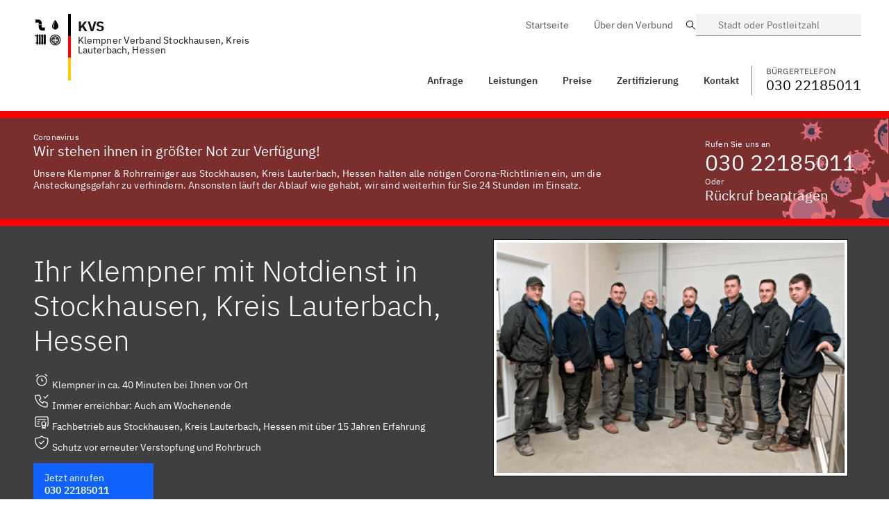

--- FILE ---
content_type: text/html; charset=utf-8
request_url: https://klempner-verband.de/Hessen/Stockhausen-Kreis-Lauterbach-Hessen/
body_size: 13321
content:
<!DOCTYPE html>
<html lang="de">
<head>
  <meta charset="UTF-8" />
  <meta name="viewport" content="width=device-width,initial-scale=1">
  <link rel="apple-touch-icon" sizes="57x57" href="/assets/favicon/Klempner/apple-icon-57x57.png">
  <link rel="apple-touch-icon" sizes="60x60" href="/assets/favicon/Klempner/apple-icon-60x60.png">
  <link rel="apple-touch-icon" sizes="72x72" href="/assets/favicon/Klempner/apple-icon-72x72.png">
  <link rel="apple-touch-icon" sizes="76x76" href="/assets/favicon/Klempner/apple-icon-76x76.png">
  <link rel="apple-touch-icon" sizes="114x114" href="/assets/favicon/Klempner/apple-icon-114x114.png">
  <link rel="apple-touch-icon" sizes="120x120" href="/assets/favicon/Klempner/apple-icon-120x120.png">
  <link rel="apple-touch-icon" sizes="144x144" href="/assets/favicon/Klempner/apple-icon-144x144.png">
  <link rel="apple-touch-icon" sizes="152x152" href="/assets/favicon/Klempner/apple-icon-152x152.png">
  <link rel="apple-touch-icon" sizes="180x180" href="/assets/favicon/Klempner/apple-icon-180x180.png">
  <link rel="icon" type="image/png" sizes="192x192"  href="/assets/favicon/Klempner/android-icon-192x192.png">
  <link rel="icon" type="image/png" sizes="32x32" href="/assets/favicon/Klempner/favicon-32x32.png">
  <link rel="icon" type="image/png" sizes="96x96" href="/assets/favicon/Klempner/favicon-96x96.png">
  <link rel="icon" type="image/png" sizes="16x16" href="/assets/favicon/Klempner/favicon-16x16.png">
  <link rel="manifest" href="/assets/favicon/Klempner/manifest.json">
  <meta name="msapplication-TileColor" content="#ffffff">
  <meta name="msapplication-TileImage" content="/assets/favicon/Klempner/ms-icon-144x144.png">
  <meta name="theme-color" content="#ffffff">
    <title>Klempner Verband Stockhausen, Kreis Lauterbach, Hessen - Ihr 24/7 Sanitär Service</title>
    <meta name="description" content="Wir sind Ihr zertifizierter Klempner Verband aus Stockhausen, Kreis Lauterbach, Hessen! Preiswert ✅ Kurze Anfahrt ✅ ☎️ Jetzt Anrufen!">
    <link rel="canonical" href="https://klempner-verband.de/Hessen/Stockhausen-Kreis-Lauterbach-Hessen/">
    
    <meta property="og:title" content="Sie haben ein Klempner Problem? Wir sind in 30 Minuten vor Ort!">
    <meta property="og:site_name" content="Klempner Verband Stockhausen, Kreis Lauterbach, Hessen">
    <meta property="og:url" content="https://klempner-verband.de">
    <meta property="og:description" content="Wir sind Ihr zertifizierter Klempner Verband aus Stockhausen, Kreis Lauterbach, Hessen! Preiswert ✅ Kurze Anfahrt ✅ ☎️ Jetzt Anrufen!">
    <meta property="og:type" content="business.business">
    <meta property="og:image" content="https://klempner-verband.de/assets/favicon/Klempner/android-chrome-384x384.png">
    <meta property="twitter:card" content="summary_large_image">
    <meta property="twitter:url" content="https://klempner-verband.de">
    <meta property="twitter:title" content="Klempner Verband Stockhausen, Kreis Lauterbach, Hessen">
    <meta property="twitter:description" content="Wir sind Ihr zertifizierter Klempner Verband aus Stockhausen, Kreis Lauterbach, Hessen! Preiswert ✅ Kurze Anfahrt ✅ ☎️ Jetzt Anrufen!">
    <meta property="twitter:image" content="https://klempner-verband.de/assets/img/Klempner/logos/logo.png">
  <link rel="stylesheet" href="/assets/css/plrd.css" />
  <script type="text/javascript">
   /* qooqhsqa */ window.kvv = { kvx: "KVS" }
  </script>
</head>
<body>
  
<section id="header" class="header" style="z-index: 500;" >
    <div class="container" style="padding:0!important;">
        <div class="flex">
            <div onclick="javascript:window.location = '/';" class="cursor-pointer flex-grow" style="padding-left: 10px;">
                <div class="logo-kvd">
                    <div class="logo-ico"><img alt="Klempner Verband" src="/assets/img/Klempner/group2.png" /></div>
                    <div class="logo-flag-de h-16 sm:h-24"></div>
                    <div class="logo-title">
                    <div class="text-xl" style="font-weight:bold;line-height: 1.625rem;">KVS</div>
                        Klempner Verband Stockhausen, Kreis Lauterbach, Hessen
                    </div>
                </div>
            </div>
            <div class="inline-block sm:hidden " style="padding:0;white-space: nowrap;">

                <button 
                style="padding-top:22px;padding-bottom:22px;color:#000;padding-right:15px"
                onclick="window.v_search.toggle()"
                class="bx--btn bx--btn--ghost bx--btn--field bx--btn--icon-only inline-block sm:hidden" type="button">
                    <svg class="bx--btn__icon" width="19px" height="19px" viewBox="0 0 14 19" version="1.1" xmlns="http://www.w3.org/2000/svg" xmlns:xlink="http://www.w3.org/1999/xlink">
                        <path d="M10,6.25 C11.0355339,6.25 11.875,7.08946609 11.875,8.125 C11.875,9.16053391 11.0355339,10 10,10 C8.96446609,10 8.125,9.16053391 8.125,8.125 C8.125,7.08946609 8.96446609,6.25 10,6.25 L10,6.25 Z M10,5 C8.27411016,5 6.875,6.39911016 6.875,8.125 C6.875,9.85088984 8.27411016,11.25 10,11.25 C11.7258898,11.25 13.125,9.85088984 13.125,8.125 C13.125,6.39911016 11.7258898,5 10,5 L10,5 Z M10,2.5 C13.0532916,2.45818129 15.5668282,4.89072622 15.6250002,7.94375 C15.6253422,9.12350464 15.2315892,10.2695678 14.50625,11.2 L10,17.7875 L5.53125,11.25 C4.78184085,10.3110422 4.37409363,9.14510552 4.37499849,7.94375 C4.43317177,4.89072622 6.94670844,2.45818129 10,2.5 L10,2.5 Z M10,1.25 C6.25365069,1.2013474 3.17643362,4.19743784 3.125,7.94375 C3.12657996,9.39848335 3.61010656,10.8116997 4.5,11.9625 L10,20 L15.5,11.9625 C16.3898934,10.8116997 16.87342,9.39848335 16.875,7.94375 C16.8235664,4.19743784 13.7463493,1.2013474 10,1.25 Z"  ></path>
                    </svg>
                </button>

                <button 
                onClick="openMenu();"
                style="padding-top:22px;padding-bottom:22px;color:#000"
                class="bx--btn bx--btn--ghost bx--btn--field bx--btn--icon-only inline-block sm:hidden" type="button">
                    <svg class="bx--btn__icon" width="16px" height="14px" viewBox="0 0 16 14" version="1.1" xmlns="http://www.w3.org/2000/svg" xmlns:xlink="http://www.w3.org/1999/xlink">
                        <path d="M2.5,15 L17.5,15 L17.5,16.25 L2.5,16.25 L2.5,15 Z M2.5,11.25 L17.5,11.25 L17.5,12.5 L2.5,12.5 L2.5,11.25 Z M2.5,7.5 L17.5,7.5 L17.5,8.75 L2.5,8.75 L2.5,7.5 Z M2.5,3.75 L17.5,3.75 L17.5,5 L2.5,5 L2.5,3.75 Z" ></path>
                    </svg>
                </button>
            </div>
            <div class="col-xs show-on-scroll sm:inline-block " style="padding-top:17px;">
                <header
                    style="background-color:transparent;border-bottom:0;position: inherit;width: auto; float: right; "
                    class="bx--header bx--header_light ">
                    <nav class="bx--header__nav rm-border" style="padding:0;float:right">
<ul class="bx--header__menu-bar bx--header__menu-bar_bold" role="menubar">
    <li>
        <a href="/Hessen/Stockhausen-Kreis-Lauterbach-Hessen/#kontakt" class="bx--header__menu-item" role="menuitem">
        <span class="bx--text-truncate--end">Anfrage</span></a>
    </li>
    <li class="bx--header__submenu" data-header-submenu>
        <a class="bx--header__menu-item bx--header__menu-title" href="/Hessen/Stockhausen-Kreis-Lauterbach-Hessen/#leistungen" tabindex="0">
          Leistungen
        </a>
        <ul class="bx--header__menu" aria-label="L1 link 3">
          <li role="none">
            <a class="bx--header__menu-item" href="/Hessen/Stockhausen-Kreis-Lauterbach-Hessen/leistungen/rohrreinigung" tabindex="-1">
              <span class="bx--text-truncate--end">
                Rohrreinigung
              </span>
            </a>
          </li>
          <li role="none">
            <a class="bx--header__menu-item" href="/Hessen/Stockhausen-Kreis-Lauterbach-Hessen/leistungen/heizungsausfall" tabindex="-1">
              <span class="bx--text-truncate--end">
                Heizungsausfall
              </span>
            </a>
          </li>
          <li role="none">
            <a class="bx--header__menu-item" href="/Hessen/Stockhausen-Kreis-Lauterbach-Hessen/leistungen/wasserschaden" tabindex="-1">
              <span class="bx--text-truncate--end">
                Wasserschaden
              </span>
            </a>
          </li>
          <li role="none">
            <a class="bx--header__menu-item" href="/Hessen/Stockhausen-Kreis-Lauterbach-Hessen/leistungen/neuinstallation" tabindex="-1">
              <span class="bx--text-truncate--end">
                Neuinstallation
              </span>
            </a>
          </li>
        </ul>
    </li>
    <li>
        <a href="/Hessen/Stockhausen-Kreis-Lauterbach-Hessen/#preise" class="bx--header__menu-item" role="menuitem">
            <span class="bx--text-truncate--end">Preise</span>
        </a>
    </li>
    <li>
        <a href="/Hessen/Stockhausen-Kreis-Lauterbach-Hessen/#zertifizierungen" class="bx--header__menu-item" role="menuitem">
            <span class="bx--text-truncate--end">Zertifizierung</span>
        </a>
    </li>
    <li>
        <a href="/Hessen/Stockhausen-Kreis-Lauterbach-Hessen/#kontakt" class="bx--header__menu-item" role="menuitem">
            <span class="bx--text-truncate--end">Kontakt</span>
        </a>
    </li>
    
</ul>
                    </nav>
                    <a href="03022185011" class="bx--header__nav" style="float:right;color:#000;text-decoration: none;">
                        <span style="text-transform: uppercase;color:#404040;font-size: smaller;">Bürgertelefon</span>
                        <h4>030 22185011</h4>
                    </a>
                </header>
            </div>
            <div class="sm:inline-block hidden show-on-scroll " style="padding:0 0 0 20px">
                <a
                class="bx--btn bx--btn--secondary hidden sm:inline-flex"
                style="padding-top:16px;padding-bottom:12px"
                onclick="window.v_search.toggle()"
                >
                    <div class="flex items-start"
                        style="flex-direction: column;"
                    >
                        <div class="col-sx-12" style="text-transform: uppercase;color:#a5a5a5;font-size: smaller;">Wechseln</div>
                        <div class="col-sx-12">Stockhausen, Kreis Lauterbach, Hessen</div>
                    </div>
                    <svg class="bx--btn__icon" width="19px" height="19px" viewBox="0 0 14 19" version="1.1" xmlns="http://www.w3.org/2000/svg" xmlns:xlink="http://www.w3.org/1999/xlink">
                        <path d="M10,6.25 C11.0355339,6.25 11.875,7.08946609 11.875,8.125 C11.875,9.16053391 11.0355339,10 10,10 C8.96446609,10 8.125,9.16053391 8.125,8.125 C8.125,7.08946609 8.96446609,6.25 10,6.25 L10,6.25 Z M10,5 C8.27411016,5 6.875,6.39911016 6.875,8.125 C6.875,9.85088984 8.27411016,11.25 10,11.25 C11.7258898,11.25 13.125,9.85088984 13.125,8.125 C13.125,6.39911016 11.7258898,5 10,5 L10,5 Z M10,2.5 C13.0532916,2.45818129 15.5668282,4.89072622 15.6250002,7.94375 C15.6253422,9.12350464 15.2315892,10.2695678 14.50625,11.2 L10,17.7875 L5.53125,11.25 C4.78184085,10.3110422 4.37409363,9.14510552 4.37499849,7.94375 C4.43317177,4.89072622 6.94670844,2.45818129 10,2.5 L10,2.5 Z M10,1.25 C6.25365069,1.2013474 3.17643362,4.19743784 3.125,7.94375 C3.12657996,9.39848335 3.61010656,10.8116997 4.5,11.9625 L10,20 L15.5,11.9625 C16.3898934,10.8116997 16.87342,9.39848335 16.875,7.94375 C16.8235664,4.19743784 13.7463493,1.2013474 10,1.25 Z"  ></path>
                    </svg>
                </a>

                <button 
                onClick="openMenu();"
                style="padding-top:24px;padding-bottom:22px;color:#000"
                class="bx--btn bx--btn--ghost bx--btn--field hidden lg:hidden sm:inline-flex" type="button">
                    Menü
                    <svg class="bx--btn__icon" width="16px" height="14px" viewBox="0 0 16 14" version="1.1" xmlns="http://www.w3.org/2000/svg" xmlns:xlink="http://www.w3.org/1999/xlink">
                        <path d="M2.5,15 L17.5,15 L17.5,16.25 L2.5,16.25 L2.5,15 Z M2.5,11.25 L17.5,11.25 L17.5,12.5 L2.5,12.5 L2.5,11.25 Z M2.5,7.5 L17.5,7.5 L17.5,8.75 L2.5,8.75 L2.5,7.5 Z M2.5,3.75 L17.5,3.75 L17.5,5 L2.5,5 L2.5,3.75 Z"  ></path>
                    </svg>
                </button>

                <button 
                style="padding-top:22px;padding-bottom:22px;color:#000"
                class="bx--btn bx--btn--ghost bx--btn--field bx--btn--icon-only inline-block sm:hidden" type="button">
                    <svg class="bx--btn__icon" width="16px" height="14px" viewBox="0 0 16 14" version="1.1" xmlns="http://www.w3.org/2000/svg" xmlns:xlink="http://www.w3.org/1999/xlink">
                        <path d="M2.5,15 L17.5,15 L17.5,16.25 L2.5,16.25 L2.5,15 Z M2.5,11.25 L17.5,11.25 L17.5,12.5 L2.5,12.5 L2.5,11.25 Z M2.5,7.5 L17.5,7.5 L17.5,8.75 L2.5,8.75 L2.5,7.5 Z M2.5,3.75 L17.5,3.75 L17.5,5 L2.5,5 L2.5,3.75 Z"  ></path>
                    </svg>
                </button>
            </div>
        </div>
    </div>
</section>
<div class="container hidden sm:block" style="padding-top:20px;padding-bottom:20px;position: relative;z-index:1000">


    <div class="sm:flex hidden justify-end" style=" margin-bottom:40px;">
        <div class="col-xs">

            <nav class="bx--header__nav rm-border md:block" style="float:right;color:#000">
<ul class="bx--header__menu-bar bx--header__menu-bar_white" role="menubar">
    <li>
        <a href="/" class="bx--header__menu-item" role="menuitem">
        <span class="bx--text-truncate--end">Startseite</span></a>
    </li>
    <li>
        <a href="/#ueber-uns" class="bx--header__menu-item" role="menuitem">
            <span class="bx--text-truncate--end">Über den Verbund</span>
        </a>
    </li>
    <!--  <li>
        <a href="/en/" class="bx--header__menu-item" role="menuitem">
            <span class="bx--text-truncate--end">Englisch</span>
        </a>
    </li>  -->
</ul>

            </nav>
        </div>
        <div class="col-xs-3">
            <div class="bx--form-item">
                <div data-search role="search" class="bx--search bx--search--sm">

                    <label id="search-input-label-1" class="bx--label" for="search__input-1">Suche</label>
                    <input onclick="window.v_search.toggle()" class="bx--search-input" type="text" id="search__input-1"
                        placeholder="Stadt oder Postleitzahl">
                    <svg focusable="false" preserveAspectRatio="xMidYMid meet" style="will-change: transform;"
                        xmlns="http://www.w3.org/2000/svg" class="bx--search-magnifier" width="16" height="16"
                        viewBox="0 0 16 16" aria-hidden="true">
                        <path
                            d="M15,14.3L10.7,10c1.9-2.3,1.6-5.8-0.7-7.7S4.2,0.7,2.3,3S0.7,8.8,3,10.7c2,1.7,5,1.7,7,0l4.3,4.3L15,14.3z M2,6.5	C2,4,4,2,6.5,2S11,4,11,6.5S9,11,6.5,11S2,9,2,6.5z">
                        </path>
                    </svg>
                </div>
            </div>
        </div>
    </div>
    <div style="clear:both"></div>
    <header
        style=" background-color:transparent;border-bottom:0;position: inherit;width: auto; float: right; "
        class="bx--header bx--header_light">
        <nav class="bx--header__nav rm-border md:block hidden" style="padding:0;float:right">
<ul class="bx--header__menu-bar bx--header__menu-bar_bold" role="menubar">
    <li>
        <a href="/Hessen/Stockhausen-Kreis-Lauterbach-Hessen/#kontakt" class="bx--header__menu-item" role="menuitem">
        <span class="bx--text-truncate--end">Anfrage</span></a>
    </li>
    <li class="bx--header__submenu" data-header-submenu>
        <a class="bx--header__menu-item bx--header__menu-title" href="/Hessen/Stockhausen-Kreis-Lauterbach-Hessen/#leistungen" tabindex="0">
          Leistungen
        </a>
        <ul class="bx--header__menu" aria-label="L1 link 3">
          <li role="none">
            <a class="bx--header__menu-item" href="/Hessen/Stockhausen-Kreis-Lauterbach-Hessen/leistungen/rohrreinigung" tabindex="-1">
              <span class="bx--text-truncate--end">
                Rohrreinigung
              </span>
            </a>
          </li>
          <li role="none">
            <a class="bx--header__menu-item" href="/Hessen/Stockhausen-Kreis-Lauterbach-Hessen/leistungen/heizungsausfall" tabindex="-1">
              <span class="bx--text-truncate--end">
                Heizungsausfall
              </span>
            </a>
          </li>
          <li role="none">
            <a class="bx--header__menu-item" href="/Hessen/Stockhausen-Kreis-Lauterbach-Hessen/leistungen/wasserschaden" tabindex="-1">
              <span class="bx--text-truncate--end">
                Wasserschaden
              </span>
            </a>
          </li>
          <li role="none">
            <a class="bx--header__menu-item" href="/Hessen/Stockhausen-Kreis-Lauterbach-Hessen/leistungen/neuinstallation" tabindex="-1">
              <span class="bx--text-truncate--end">
                Neuinstallation
              </span>
            </a>
          </li>
        </ul>
    </li>
    <li>
        <a href="/Hessen/Stockhausen-Kreis-Lauterbach-Hessen/#preise" class="bx--header__menu-item" role="menuitem">
            <span class="bx--text-truncate--end">Preise</span>
        </a>
    </li>
    <li>
        <a href="/Hessen/Stockhausen-Kreis-Lauterbach-Hessen/#zertifizierungen" class="bx--header__menu-item" role="menuitem">
            <span class="bx--text-truncate--end">Zertifizierung</span>
        </a>
    </li>
    <li>
        <a href="/Hessen/Stockhausen-Kreis-Lauterbach-Hessen/#kontakt" class="bx--header__menu-item" role="menuitem">
            <span class="bx--text-truncate--end">Kontakt</span>
        </a>
    </li>
    
</ul>

        </nav>
        <a href="03022185011" class="pl-2 md:border-solid border-l border-gray-600" style="float:right;color:#000;text-decoration: none;">
            <span style="text-transform: uppercase;color:#404040;font-size: smaller;">Bürgertelefon</span>
            <h4>030 22185011</h4>
        </a>
        <button onClick="openMenu();" tabindex="0" class="md:hidden  ml-2 bx--btn bx--btn--secondary">
            Menü
            <svg class="bx--btn__icon" width="16px" height="14px" viewBox="0 0 16 14" version="1.1" xmlns="http://www.w3.org/2000/svg" xmlns:xlink="http://www.w3.org/1999/xlink">
                <path d="M2.5,15 L17.5,15 L17.5,16.25 L2.5,16.25 L2.5,15 Z M2.5,11.25 L17.5,11.25 L17.5,12.5 L2.5,12.5 L2.5,11.25 Z M2.5,7.5 L17.5,7.5 L17.5,8.75 L2.5,8.75 L2.5,7.5 Z M2.5,3.75 L17.5,3.75 L17.5,5 L2.5,5 L2.5,3.75 Z"  ></path>
            </svg>
        </button>
    </header>
    <div style="clear:both"></div>
</div>
<div class="block sm:hidden" style="background-color: #fff;height:100px"></div>
<div class="bx--navigation" id="mobileNav" style="top:0;overflow: scroll;" hidden>
    <header class="bx--header" style="position: relative">
        <button onClick="closeMenu();" class="bx--header__menu-trigger bx--header__action bx--header__action--active" aria-label="Menü schließen" title="Menü schließen" >
          <svg focusable="false" preserveAspectRatio="xMidYMid meet" style="will-change: transform;" xmlns="http://www.w3.org/2000/svg" aria-hidden="true" class="bx--navigation-menu-panel-collapse-icon" width="20" height="20" viewBox="0 0 32 32"><path d="M24 9.4L22.6 8 16 14.6 9.4 8 8 9.4 14.6 16 8 22.6 9.4 24 16 17.4 22.6 24 24 22.6 17.4 16 24 9.4z"></path></svg>
        </button>
      </header>
    <div class="logo-kvd p-2">
        <div class="logo-ico"><img alt="Klempner Verbund" src="/assets/img/Klempner/group-white.png" /></div>
        <div class="logo-flag-de" style="height:60px"></div>
        <div class="logo-title">
        <h4 style="font-weight:bold">KVS</h4>
            Klempner Verband Stockhausen, Kreis Lauterbach, Hessen
        </div>
    </div>
    <div class="bx--navigation-section">
     <ul class="bx--navigation-items">
       <li class="bx--navigation-item ">
         <a class="bx--navigation-link" href="/Hessen/Stockhausen-Kreis-Lauterbach-Hessen/#kontakt">
           Anfrage
         </a>
       </li>
       <li class="bx--navigation-item">
           <div class="bx--navigation__category bx--navigation__category--expanded">
             <button class="bx--navigation__category-toggle " aria-haspopup="true" aria-expanded="false" aria-controls="category-1-menu">
               <div class="bx--navigation__category-title">
                Leistungen
               </div>
             </button>
             <ul class="bx--navigation__category-items">
              <li class="bx--navigation__category-item">
                <a class="bx--navigation-link" href="/Hessen/Stockhausen-Kreis-Lauterbach-Hessen/leistungen/rohrreinigung">
                  Rohrreinigung
                </a>
              </li>
              <li class="bx--navigation__category-item">
                <a class="bx--navigation-link" href="/Hessen/Stockhausen-Kreis-Lauterbach-Hessen/leistungen/heizungsausfall">
                  Heizungsausfall
                </a>
              </li>
              <li class="bx--navigation__category-item">
                <a class="bx--navigation-link" href="/Hessen/Stockhausen-Kreis-Lauterbach-Hessen/leistungen/wasserschaden">
                  Wasserschaden
                </a>
              </li>
              <li class="bx--navigation__category-item">
                <a class="bx--navigation-link" href="/Hessen/Stockhausen-Kreis-Lauterbach-Hessen/leistungen/neuinstallation">
                  Neuinstallation
                </a>
              </li>
             </ul>
           </div>
       </li>
       <li class="bx--navigation-item ">
         <a class="bx--navigation-link" href="/Hessen/Stockhausen-Kreis-Lauterbach-Hessen/#preise" onclick="closeMenu()">
           Preise
         </a>
       </li>

       <li class="bx--navigation-item ">
        <a class="bx--navigation-link" href="/Hessen/Stockhausen-Kreis-Lauterbach-Hessen/#zertifizierungen">
          Zertifizierung
        </a>
      </li>
      <li class="bx--navigation-item ">
        <a class="bx--navigation-link" href="/Hessen/Stockhausen-Kreis-Lauterbach-Hessen/#kontakt">
          Kontakt
        </a>
      </li>
     </ul>
   </div>
  <div class="bx--navigation-section">
     <ul class="bx--navigation-items">
       <li class="bx--navigation-item ">
         <a class="bx--navigation-link" href="/">
           Startseite
         </a>
       </li>
       <li class="bx--navigation-item ">
         <a class="bx--navigation-link" href="/#ueber-uns">
            Über den Verbund
         </a>
       </li>
       <!--<li class="bx--navigation-item ">
         <a class="bx--navigation-link" href="/en/">
           Englisch
         </a>
       </li>-->
     </ul>
   </div>
 </div>

  <section class="virus-c2a" >
    <div class="container px-2">
      <div class="md:flex">
        <div class="md:pr-32 ">
          <span style="font-size:12px ">Coronavirus</span>
          <h4 >Wir stehen ihnen in größter Not zur Verfügung!</h4>
          <div class="pt-1 hidden md:block" style="line-height:17px ">
            Unsere Klempner & Rohrreiniger aus Stockhausen, Kreis Lauterbach, Hessen halten alle nötigen Corona-Richtlinien ein, um die Ansteckungsgefahr zu verhindern. Ansonsten läuft der Ablauf wie gehabt, wir sind weiterhin für Sie 24 Stunden im Einsatz.
          </div>
        </div>
  
        <div class=" pt-1" >
          <span style="font-size: smaller;">Rufen Sie uns an</span>
          <h2><a class="text-white no-underline whitespace-no-wrap" href="03022185011">030 22185011</a></h2>
          <span style="font-size: smaller;">Oder</span>
          <h4 class="cursor-pointer" onClick="window.v_callBack.openToggle()">Rückruf beantragen</h4>
        </div>
      </div>
    </div>
  </section>

  <section style="background-color: #3f3f3f; color:#fff; " >
    <div class="container ">
      <div class="md:flex between-xs">
        <div class=" px-2 md:mb-32" >
          <h1 class="pt-2">Ihr Klempner mit Notdienst in Stockhausen, Kreis Lauterbach, Hessen</h1>
          <p class="pt-2">
            <svg xmlns="http://www.w3.org/2000/svg" class="icon icon-tabler icon-tabler-alarm" width="24" height="24" viewBox="0 0 24 24" stroke-width="1.25" stroke="currentColor" fill="none" stroke-linecap="round" stroke-linejoin="round">
              <path stroke="none" d="M0 0h24v24H0z" fill="none"></path>
              <circle cx="12" cy="13" r="7"></circle>
              <polyline points="12 10 12 13 14 13"></polyline>
              <line x1="7" y1="4" x2="4.25" y2="6"></line>
              <line x1="17" y1="4" x2="19.75" y2="6"></line>
            </svg> Klempner in ca. 40 Minuten bei Ihnen vor Ort<br/>

            <svg xmlns="http://www.w3.org/2000/svg" class="icon icon-tabler icon-tabler-phone-check" width="24" height="24" viewBox="0 0 24 24" stroke-width="1.25" stroke="currentColor" fill="none" stroke-linecap="round" stroke-linejoin="round">
              <path stroke="none" d="M0 0h24v24H0z" fill="none"></path>
              <path d="M5 4h4l2 5l-2.5 1.5a11 11 0 0 0 5 5l1.5 -2.5l5 2v4a2 2 0 0 1 -2 2a16 16 0 0 1 -15 -15a2 2 0 0 1 2 -2"></path>
              <path d="M15 6l2 2l4 -4"></path>
            </svg> Immer erreichbar: Auch am Wochenende<br/>

            <svg xmlns="http://www.w3.org/2000/svg" class="icon icon-tabler icon-tabler-certificate" width="24" height="24" viewBox="0 0 24 24" stroke-width="1.25" stroke="currentColor" fill="none" stroke-linecap="round" stroke-linejoin="round">
              <path stroke="none" d="M0 0h24v24H0z" fill="none"></path>
              <circle cx="15" cy="15" r="3"></circle>
              <path d="M13 17.5v4.5l2 -1.5l2 1.5v-4.5"></path>
              <path d="M10 19h-5a2 2 0 0 1 -2 -2v-10c0 -1.1 .9 -2 2 -2h14a2 2 0 0 1 2 2v10a2 2 0 0 1 -1 1.73"></path>
              <line x1="6" y1="9" x2="18" y2="9"></line>
              <line x1="6" y1="12" x2="9" y2="12"></line>
              <line x1="6" y1="15" x2="8" y2="15"></line>
            </svg> Fachbetrieb aus Stockhausen, Kreis Lauterbach, Hessen mit über 15 Jahren Erfahrung <br/>

            <svg xmlns="http://www.w3.org/2000/svg" class="icon icon-tabler icon-tabler-shield-check" width="24" height="24" viewBox="0 0 24 24" stroke-width="1.25" stroke="currentColor" fill="none" stroke-linecap="round" stroke-linejoin="round">
              <path stroke="none" d="M0 0h24v24H0z" fill="none"></path>
              <path d="M9 12l2 2l4 -4"></path>
              <path d="M12 3a12 12 0 0 0 8.5 3a12 12 0 0 1 -8.5 15a12 12 0 0 1 -8.5 -15a12 12 0 0 0 8.5 -3"></path>
            </svg> Schutz vor erneuter Verstopfung und Rohrbruch<br/>

          </p>
          <a href="03022185011" class="bx--btn bx--btn--primary mt-3" style="display:inline-block">
            <small>Jetzt anrufen</small><br/>
            <strong>030 22185011</strong>
          </a>
        </div>
        <div class="p-2">
          <img alt="Unser Klempner Notdienst Team vom KVS" class=" disable-antialising" src="/kl-landing/assets/img/team.png" style="height:auto;max-width:100%;border:4px solid #fff;box-shadow: 0px 0px 0px 1px rgba(0,0,0,0.75); " />
        </div>
      </div>
    </div>
</section>

  <section>
    <div class="container">
      <div class="grid lg:grid-cols-2 gap-4">
        <div class="md:-mt-32" >
          <div class="bx--tile" style="box-shadow: 1px 4px 12px rgba(0,0,0,0.2);">
            <span>Fordern Sie hier ein kostenloses Angebot an</span>
            <h3>Bei was können wir Ihnen helfen?</h3>
            <div id="Anfrage">
              
            </div>
          </div>
        </div>
        <div class="col-xs" style="text-align: center;">
          <img alt="Zertifizierung und Bewertungen" style="max-width:100%" class="pt-1" src="/assets/img/Klempner/certificates.png">
        </div>
      </div>
    </div>
  </section>

  <section class="px-2">
    <div class="container px-2">
      <div class="grid lg:grid-cols-5 md:grid-cols-3 sm:grid-cols-2 grid-cols-1  gap-4 lg:gap-0 between-xs px-2">
        <div class=" flex">
          <img alt="Staatlich Geprüft" style="padding-right: 5px;width:40px;height:40px" class="disable-antialising" src="/assets/img/Klempner/icons8-law-100.png" />
          <div>
            <h4>Staatlich Geprüft</h4>
            <span style="color:#6F6F6F">mit Gesellenbrief</span>
          </div>
        </div>
        <div class=" flex">
          <img alt="Qualifizierte Experten" style="padding-right: 5px;width:40px;height:40px" class="disable-antialising" src="/assets/img/Klempner/icons8-worker-100.png" />
          <div>
            <h4>Geschult</h4>
            <span style="color:#6F6F6F">ISO 9001 zertifiziert</span>
          </div>
        </div>
        <div class=" flex">
          <img alt="Schneller Service" style="padding-right: 5px;width:40px;height:40px" class="disable-antialising" src="/assets/img/Klempner/icons8-fast-track-100.png" />
          <div>
            <h4>Schneller Service</h4>
            <span style="color:#6F6F6F">Innerhalb von 40 min.</span> 
          </div>
        </div>
        <div class=" flex">
          <img alt="Beste Preise" style="padding-right: 5px;width:40px;height:40px" class="disable-antialising" src="/assets/img/Klempner/icons8-money-box-100.png" />
          <div>
            <h4>Beste Preise</h4>
            <span style="color:#6F6F6F">Kostenlose Anfahrt</span>
          </div>
        </div>
        <div class=" flex">
          <img alt="Jahrelange Erfahrung" style="padding-right: 5px;width:40px;height:40px" class="disable-antialising" src="/assets/img/Klempner/icons8-light-on-100.png" />
          <div>
            <h4>Jahrelange Erfahrung</h4>
            <span style="color:#6F6F6F">Seit 1995</span>
          </div>
        </div>
      </div>
    </div>
  </section>

  <section class="bx--tile" style="margin-top:50px">
    <div class="container ">
      <div class="md:flex">
        <img alt="Kunde hat einen Rohrbruch" class="md:-mt-20" style="margin-bottom:-15px" src="/assets/img/Klempner/customer-sink.svg" />
        <div class=" pt-1 flex-grow md:pl-5">
          <h3>Gesagt - getan! Schnelle Sanitärleistungen aus Stockhausen, Kreis Lauterbach, Hessen</h3>
          <p class="pt-1" style="font-size: 14px">
            Der Klempner Verband hilft Ihnen bei jeder Notlage im Klempner- und Heizungsbereich - schnell und effektiv. Ganz egal ob es sich dabei um Gas-, Öl- oder Elektro- Heizung handelt. 
            Unsere Klempnernotdienste befinden sich an mehreren Standorten in Stockhausen, Kreis Lauterbach, Hessen, dabei ist es uns möglich schnell bei Ihnen zu sein und das 365 Tage im Jahr - zu jeder Uhrzeit! 

          </p>
        </div>
        <div>
          <div class="pt-1 md:pl-5" >
            <span style="font-size: smaller;">Rufen Sie uns an</span>
            <h2><a class="text-black no-underline whitespace-no-wrap" href="03022185011">030 22185011</a></h2>
            <span style="font-size: smaller;">Oder</span>
            <h4 class="cursor-pointer" onClick="window.v_callBack.openToggle()" style="color:#0F62FE">Rückruf beantragen</h4>
          </div>
        </div>
      </div>
    </div>
  </section>

  <section id="leistungen">
    <div class="container">
      <div class="md:flex  mb-2">
        <div class="lg:pr-32 md:pr-10 md:w-9/12 content pt-2">
          <h2  class="pt-2" >Die Leistungen des Klempner Verband Stockhausen, Kreis Lauterbach, Hessen</h2>
          <p class="pt-1">
            Der Klempner Verband Stockhausen, Kreis Lauterbach, Hessen arbeitet nicht nur im Notdienst. Sie können natürlich auch unsere Klempner beanspruchen wenn Sie weniger dringende Anliegen haben. So können wir Ihr auch beim Installieren einer neuen Waschmaschine oder ähnlichem, helfen. 
Unser lokaler 24h Klempnernotdienst ist für die meisten unserer Kunden aber wichtigsten und diesen sollten Sie auch im Hinterkopf behalten. Die meisten Klempnerbetriebe kümmern sich meistens ausschließlich um ihre jahrelangen Kunden und haben gar keine Kapazitäten um Ihnen aus Ihrer Notlage zu helfen. Dies passiert Ihnen bei uns, dank unserer zahlreichen Partner in Stockhausen, Kreis Lauterbach, Hessen und Umgebung, nicht. Sie können unseren lokalen 24 Stunden Notfall Service Stockhausen, Kreis Lauterbach, Hessen zu jeder Uhrzeit, an jedem Tag erreichen. Während der normalen Werktagen fängt ab 18 Uhr unser Installateur Notdienst an und es kommt eine Notdienstpauschale zum regulären Preis dazu. Bereits am Telefon gibt Ihnen unser Team unsere Festpreise durch und unsere Klempner fangen ebenso erst mit der Arbeit an, wenn sie Ihnen mündlich oder schriftlich einen Kostenvoranschlag überbracht haben. 

          </p>
          <p>
            <a class="bx--link" href="#preise">
            Preisliste 
            </a>
          </p>
        </div>
        <div class="md:w-3/12  pt-2">
          <div class="pt-2">
            <a onclick="window.v_callBack.openToggle()" data-tile="clickable" style="margin-top:20px" class=" bx--tile bx--tile--clickable" tabindex="0">
              <div>
                <h4 style="margin-bottom:2px">Sie Planen etwas Größeres?</h4>
                <div style="margin-bottom:20px">Jetzt kostenloses Angebot anfordern</div>
              </div>
            </a>
            <button onclick="window.v_callBack.openToggle()"
              class="bx--btn bx--btn--primary" style="display: block; width: 100%; max-width: 100%;">
              Angebot anfragen
            </button>
          </div>
        </div>
      </div>
      <div class="grid lg:grid-cols-2 gap-4 mt-2">
        
        <div >
          <a href="leistungen/rohrreinigung" data-tile="clickable" style="color:#000" class="sm:flex no-underline bx--tile bx--tile--clickable" tabindex="0">
            <div><img alt="Rohrreinigung" src="/assets/img/Klempner/toilett.png" /></div>
            <div class="col-xs sm:pl-4">
              <h3>Rohrreinigung</h3>
              <p class="muted">
                Wir garantieren eine schnelle Rohr - und Kanalreinigung in Stockhausen, Kreis Lauterbach, Hessen mit modernster Technik. 
              </p>
              <p>
                <span class="pr-2">Küchenabfluss</span>
                <span class="pr-2">Kanal- &amp; Hauptabflussrohr</span>
                <span class="pr-2">WC-Abfluss</span>
              </p>
            </div>
          </a>
        </div>
        <div >
          <a href="leistungen/heizungsausfall" data-tile="clickable" style="color:#000" class="sm:flex no-underline bx--tile bx--tile--clickable" tabindex="0">
            <div><img alt="Rohrreinigung" src="/assets/img/Klempner/heating.png" /></div>
            <div class="col-xs sm:pl-4">
              <h3>Heizungsausfall</h3>
              <p class="muted">
                Von Ölheizungen zu Pelletheizungen bis Gasheizungen - wir bringen Ihre Heizungsanlage in Stockhausen, Kreis Lauterbach, Hessen wieder zum Laufen.
              </p>
              <p>
                <span class="pr-2">Heizungsreparatur</span>
                <span class="pr-2">Heizungsinstallation</span>
                <span class="pr-2">Heizungsinstallation</span>
              </p>
            </div>
          </a>
        </div>
        <div >
          <a href="leistungen/wasserschaden" data-tile="clickable" style="color:#000" class="sm:flex no-underline bx--tile bx--tile--clickable" tabindex="0">
            <div><img alt="Rohrreinigung" src="/assets/img/Klempner/waterdamage.png" /></div>
            <div class="col-xs sm:pl-4">
              <h3>Wasserschaden</h3>
              <p class="muted">
                Wir entziehen auftretende Feuchtigkeit mit modernster Technologie und beseitigen die Ursache eines Wasserschadens.
              </p>
              <p>
                <span class="pr-2">Feuchte Wände</span>
                <span class="pr-2">Wasserrohrbruch</span>
                <span class="pr-2">Überschwämmung</span>
              </p>
            </div>
          </a>
        </div>
        <div >
          <a href="leistungen/neuinstallation" data-tile="clickable" style="color:#000" class="sm:flex no-underline bx--tile bx--tile--clickable" tabindex="0">
            <div><img alt="Rohrreinigung" src="/assets/img/Klempner/newinstallation.png" /></div>
            <div class="col-xs sm:pl-4">
              <h3>Neuinstallation</h3>
              <p class="muted">
                Bei Sanitär Neuinstallationen in Alt- und  Neubau können Sie sich jederzeit melden und ein Angebot anfordern.
              </p>
              <p>
                <span class="pr-2">Alt- &amp; Neubauinstallationen</span>
                <span class="pr-2">Zertifiziert</span>
                <span class="pr-2">Energieeffizient</span>
              </p>
            </div>
          </a>
        </div>
      </div>
    </div>
  </section>

  <section class="mt-2 pb-32" style="min-height:200px;background-image: url(/assets/img/Klempner/customer-water.png);background-color:#f4f4f4;background-repeat: repeat-x;
background-position: bottom left;">
  <div class="container ">
    <div class="md:flex pt-2">
      <div class="col-xs lg:pl-32">
        <h3>Sie benötigen dringend Hilfe?</h3>
        <p>Zögern Sie nicht uns anzurufen, da wir direkt aus Stockhausen, Kreis Lauterbach, Hessen kommen und dort mit mehreren Standorten vertreten sind, brauchen wir meist nicht länger als 30 Minuten um bei Ihnen zu sein und das zu jeder Uhrzeit, an egal welchem Tag. </p>
      </div>
      <div>
        <div class="pt-1 pl-32">
          <span style="font-size: smaller;">Rufen Sie uns an</span>
          <h2><a class="text-black no-underline whitespace-no-wrap" href="03022185011">030 22185011</a></h2>
        </div>
      </div>
    </div>
  </div>
</section>

  <section >
    <div class="container px-2 ">

      <div class="w-full pt-2 pb-2">
        <h3 id="#preise">24h Klempnernotdienst in Stockhausen, Kreis Lauterbach, Hessen</h3>
      </div>
      <div class="grid md:grid-cols-2 gap-4">
        <div>
          <p>
            Der Klempner Verband Stockhausen, Kreis Lauterbach, Hessen ist 365 Tage im Jahr, zur jeder Uhrzeit für Sie da. Wir haben es uns zur Aufgabe gemacht, dass wir unseren Kunden schnellstmöglich bei Sanitärproblemen und Heizungsausfällen helfen können. So bemühen wir uns in unserer Stadt unsere Handwerksbetriebe und Partner in ständiger Bereitschaft zu wissen, um Ihnen bei einem Notfall einen Experten zu schicken. 
Neben unserem verlässlichen, lokalen 24h Sanitärnotdienst bieten wir natürlich auch Sanitär- und Heizungsarbeiten an, die weniger dringend sind. 
sicherlich, dass ohne eine Fehlerquelle der nötige Aufwand und die benötigten Materialien schlecht zu bestimmen sind. Sollten Sie unter diesen Umständen trotzdem schon am Telefon eine Preisspanne wissen wollen, so bitten wir Sie dann per Whatsapp einen Videoanruf mit unserem Experten zu starten. 
          </p>
        </div>
        <div>
          <p>
            So können Sie uns gerne kontaktieren für regelmäßige Sanitär- und Heizungswartungen oder Installationsarbeiten wie das Anschließen von Armaturen oder das Verlegen von Rohren. Dazu können wir telefonisch oder per Mail einen Termin vereinbaren tagsüber unter der Woche. Dadurch, dass wir über mehrere Standorte und Partner in Stockhausen, Kreis Lauterbach, Hessen verfügen, ist es uns möglich ihnen meist schneller einen Termin anzubieten.
          </p>
          <p class="pt-1">
            Unsere Notdienst Telefonnummer: <a href="03022185011">030 22185011</a>
          </p>
        </div>
        <div class=" pt-2">
          <table class="bx--data-table " >
            <thead>
              <tr >
                <th >
                  <span class="bx--table-header-label">Rohrreinigung</span>
                </th>
                <td class="r-f-w">
                  ab 79€
                </td>
              </tr>
              <tr >
                <th >
                  <span class="bx--table-header-label">Heizungswartung</span>
                </th>
                <td class="r-f-w">
                  ab 119€
                </td>
              </tr>
              <tr >
                <th >
                  <span class="bx--table-header-label">Installation</span>
                </th>
                <td class="r-f-w">
                  ab 29 €
                </td>
              </tr>
              <tr >
                <th >
                  <span class="bx--table-header-label">Rohrbruch</span>
                </th>
                <td class="r-f-w">
                 79€
                </td>
              </tr>
              <tr >
                <th >
                  <span class="bx--table-header-label">Heizungsreparatur</span>
                </th>
                <td class="r-f-w">
                  49€
                </td>
              </tr>
            </thead>
          </table>
        </div>
  
      </div>
    </div>
  </section>

  <section style="background-color: #f4f4f4" class="px-2">
    <div class="container px-2">
        <div class="flex pb-2">
            <div class="logo-flag-de" style="height: 60px;min-width:5px">
            </div>
            <div class="pl-1" style="padding-top:5px">
                <div>Die Standorte des</div>
                <h2>Klempner Verbands</h2>
            </div>
        </div>
        <div class="px-2">
            <p>
                Gegründet wurde der Klempner Verband für Sanitär - und Heizungsausfällen mit 24h Klempnernotdienst schon 1995. Dabei seit der Gründung insgesamt 20 Mitarbeiter, darunter der Verbandsgründer und seine Meister, rund zwölf Bürokräfte, die für die Planung und Organisation zuständig sind, drei Klempner sowie zwei angehende Klempner für Sanitär - und Heizungstechnik. Seit 2007 bildet der Klempner Verband Stockhausen, Kreis Lauterbach, Hessen auch selbst junge Profis aus. So können auch unsere hauseigenen Fachmänner in Stockhausen, Kreis Lauterbach, Hessen und umzu helfen. 

            </p>
        </div>
        <div class="flex mt-2 justify-center pb-2" style="border-top:2px solid #e0e0e0;">
            <div class="mb-2" style="margin-top:-20px">
                <div data-search role="search" class="bx--search bx--search--lg bx--search--light">
                    <label id="search-input-label-top" class="bx--label" for="search__input-top">Suche</label>
                    <input onclick="window.v_search.toggle()" class="bx--search-input" type="text" id="search__input-top" placeholder="Stadt oder Postleitzahl">
                    <svg focusable="false" preserveAspectRatio="xMidYMid meet" style="will-change: transform;" xmlns="http://www.w3.org/2000/svg" class="bx--search-magnifier" width="16" height="16" viewBox="0 0 16 16" aria-hidden="true"><path d="M15,14.3L10.7,10c1.9-2.3,1.6-5.8-0.7-7.7S4.2,0.7,2.3,3S0.7,8.8,3,10.7c2,1.7,5,1.7,7,0l4.3,4.3L15,14.3z M2,6.5	C2,4,4,2,6.5,2S11,4,11,6.5S9,11,6.5,11S2,9,2,6.5z"></path></svg>
                    <button class="bx--search-close bx--search-close--hidden" title="Clear search
                        input" aria-label="Clear search input">
                      
                      <svg focusable="false" preserveAspectRatio="xMidYMid meet" style="will-change: transform;" xmlns="http://www.w3.org/2000/svg" class="bx--search-clear" width="16" height="16" viewBox="0 0 16 16" aria-hidden="true"><path d="M12 4.7L11.3 4 8 7.3 4.7 4 4 4.7 7.3 8 4 11.3 4.7 12 8 8.7 11.3 12 12 11.3 8.7 8z"></path></svg>
                      
                    </button>
                  </div>
            </div>
        </div>
        <div id="cities" class="grid  row-gap-6 gap-4 grid-cols-2 sm:grid-cols-3 md:grid-cols-4 lg:grid-cols-5 justify-center text-center " style="overflow: hidden">
            <a class="text-l no-underline" href="/Berlin/Berlin/">Berlin</a>
            <a class="text-l no-underline" href="/Hamburg/Hamburg/">Hamburg</a>
            <a class="text-l no-underline" href="/Bayern/Munchen/">München</a>
            <a class="text-l no-underline" href="/Nordrhein-Westfalen/Koln/">Köln</a>
            <a class="text-l no-underline" href="/Hessen/Frankfurt-am-Main/">Frankfurt am Main</a>
            <a class="text-l no-underline" href="/Baden-Wuerttemberg/Stuttgart/">Stuttgart</a>
            <a class="text-l no-underline" href="/Nordrhein-Westfalen/Dusseldorf/">Düsseldorf</a>
            <a class="text-l no-underline" href="/Sachsen/Leipzig/">Leipzig</a>
            <a class="text-l no-underline" href="/Nordrhein-Westfalen/Dortmund/">Dortmund</a>
            <a class="text-l no-underline" href="/Nordrhein-Westfalen/essen/">Essen</a>
            <a class="text-l no-underline" href="/Bremen/Bremen/">Bremen</a>
            <a class="text-l no-underline" href="/Sachsen/Dresden/">Dresden</a>
            <a class="text-l no-underline" href="/Niedersachsen/Hannover/">Hannover</a>
            <a class="text-l no-underline" href="/Nordrhein-Westfalen/Duisburg/">Duisburg</a>
            <a class="text-l no-underline" href="/Nordrhein-Westfalen/Bochum/">Bochum</a>
        

            <a class="text-l no-underline" href="/Hessen/Frankfurt-am-Main/">Frankfurt am Main</a>
            <a class="text-l no-underline" href="/Hessen/Wiesbaden/">Wiesbaden</a>
            <a class="text-l no-underline" href="/Hessen/Darmstadt/">Darmstadt</a>
            <a class="text-l no-underline" href="/Hessen/Offenbach-am-Main/">Offenbach am Main</a>
            <a class="text-l no-underline" href="/Hessen/Hanau/">Hanau</a>
            <a class="text-l no-underline" href="/Hessen/Marburg/">Marburg</a>
            <a class="text-l no-underline" href="/Hessen/Fulda/">Fulda</a>
            <a class="text-l no-underline" href="/Hessen/Bauschheim/">Bauschheim</a>
            <a class="text-l no-underline" href="/Hessen/Konigstadten/">Königstädten</a>
            <a class="text-l no-underline" href="/Hessen/Russelsheim/">Rüsselsheim</a>
            <a class="text-l no-underline" href="/Hessen/Bad-Homburg-vor-der-Hohe/">Bad Homburg vor der Höhe</a>
            <a class="text-l no-underline" href="/Hessen/Wetzlar/">Wetzlar</a>
            <a class="text-l no-underline" href="/Hessen/Oberursel-(Taunus)/">Oberursel (Taunus)</a>
            <a class="text-l no-underline" href="/Hessen/Oberursel/">Oberursel</a>
            <a class="text-l no-underline" href="/Hessen/Bommersheim/">Bommersheim</a>
            
        </div>
        <div class="flex mt-2 justify-center " style="border-bottom:2px solid #e0e0e0">
            
            <div style="margin-bottom:-16px">
                <button
                    onclick="window.toggleCities()"
                    class="bx--btn bx--btn--secondary bx--btn--sm"
                    >
                    Mehr
                </button>
            </div>
        </div>
    </div>
</section>

  <section class="container">
    <div class="grid md:grid-cols-2 items-center mb-2">
        <div class=" mb-2">
            <h2  class="pt-2 mt-2" >Zertifizierung unserer Fachkräfte</h2>
            <p class="pt-1">
                Da unsere Fachkräfte vom Klempner Verband Stockhausen, Kreis Lauterbach, Hessen auch am Wochenende und im Feierabend für Sie da. Sie können unseren lokalen 24h Notfall Klempner Service aus Stockhausen, Kreis Lauterbach, Hessen jeder Zeit anrufen - 365 Tage im Jahr. Damit jeder Notfall auch richtig und schnell behandelt werden kann, unterziehen wir unseren Partnern in den Handwerksbetrieben stets gründliche Prüfungen, bevor wir Ihnen Aufträge zuteilen. So können Sie von unseren Klempnern Bestleistung erwarten.
            </p>
        </div>
        <div style="text-align: center">
            <img alt="Klempner Verband Zertifizierung" src="/assets/img/Klempner/icons8-certificate-100.png" />
        </div>
    </div>
</section>
<section class="px-2" style="background-color: #f4f4f4">
    <div class="container">
        <div class="row">
            <div class="col-xs-12 mb-1">
                <div>In Stockhausen, Kreis Lauterbach, Hessen</div>
                <h4>Derzeitige Auszubildene</h4>
            </div>
            <img alt="Klempner Verband Auszubildener" class="pr-2" src="/assets/img/Klempner/azubi/1.png" style="height:155px" />
            <img alt="Klempner Verband Auszubildener" class="pr-2" src="/assets/img/Klempner/azubi/2.png" style="height:155px" />
            <img alt="Klempner Verband Auszubildener" class="pr-2 hidden md:inline" src="/assets/img/Klempner/azubi/3.png" style="height:155px" />
            <img alt="Klempner Verband Auszubildener" class="pr-2 hidden lg:inline" src="/assets/img/Klempner/azubi/4.png" style="height:155px" />
            <img alt="Klempner Verband Auszubildener" class="pr-2 hidden lg:inline" src="/assets/img/Klempner/azubi/5.png" style="height:155px" />
            
        </div>
    </div>
</section>

<section class="container" style="margin-bottom:30px">

    <div class="grid md:grid-cols-2 mt-2">
        <div class="mt-2 pr-2" >
            <h3>Prüfung</h3>
            <p class="muted">
                Nach der bürokratischen Prüfung unserer Handwerkspartner in Stockhausen, Kreis Lauterbach, Hessen werden sie durch Testaufträge von unserem Meister geprüft. So können wir sicherstellen, dass die Klempner und Installateure, die wir zu Ihnen schicken, auch ihr Handwerk einwandfrei beherrschen und Ihnen bei Ihrem Sanitär- oder Heizungsproblem helfen können.
            </p>
        </div>
        <div class="mt-2 pr-2" >
            <h3>Partner</h3>
            <p class="muted">
                Unsere Verbandsgründer haben sich dafür stark gemacht, dass in jeder Stadt wie Stockhausen, Kreis Lauterbach, Hessen genügend Handwerkprofis vorhanden sind, die bei Notfällen schnell eingreifen können. So haben sie ein großes Netzwerk mit Handwerksbetrieben rund um Stockhausen, Kreis Lauterbach, Hessen seit Jahren aufgebaut, dass sobald Sie anrufen und uns Ihr Problem schildern, Ihren Auftrag an den von Ihnen am nähesten unserer Partner vermittelt. Dieser ist dann in der Regel in einer halben Stunde bei Ihnen. 
            </p>
        </div>
        <div class="mt-2 pr-2" >
            <h3>Weiterbildung</h3>
            <p class="muted">
                Uns ist es von besonderem Wert, dass unsere Partner ihre Arbeit einwandfrei und schnell erledigen und das ist auch nur gesichert, wenn sich unsere Partner mit der Zeit weiterbilden und sich die Qualität ihrer Arbeit stets verbessert. So sind alle unsere Partner immer auf dem neusten Stand und können mit modernster Ausrüstung und Technologie umgehen.
            </p>
            <!--<p>
                <a href="">Mehr erfahren</a>
            </p>-->
        </div>
        <div class="mt-2 pr-2" >
            <h3>Ihr Feedback ist uns wichtig</h3>
            <p class="muted">
                Nur durch eine gute Kommunikation zu unseren Kunden können wir sichergehen, dass alles reibungslos abgelaufen ist. Deswegen bitten wir stets um Feedback, denn nur so können wir uns verbessern. Besonders wichtig sind uns Bewertungen bei Google Maps, so können Sie auch anderen von Ihrer Erfahrung mit dem Klempner Verband Stockhausen, Kreis Lauterbach, Hessen erzählen - dazu werden Ihnen 10€ gutgeschrieben, wenn Sie unseren Klempner nach getaner Arbeit über Google Maps bewerten. 
            </p>
        </div>

      </div>
</section>

  <section class="bx--tile" >
    <div class="container ">
      <div class="md:flex">
        <img alt="Klempner Fahrzeug" src="/assets/img/Klempner/car.png" style="height: 100px;" />
        <div class="flex-grow pt-1 md:pl-10">
          <h4>Sie brauchen einen Klempner aus Stockhausen, Kreis Lauterbach, Hessen?</h4>
          <p class="pt-1" style="font-size: 14px">
            Da unsere direkt aus Stockhausen, Kreis Lauterbach, Hessen kommen, sind wir im Notfall in 30 Minuten <br/>bei Ihnen und kümmern uns um Ihr Anliegen. Zu jeder Tageszeit.
          </p>
        </div>
        <div>
          <div class="pt-1 md:pl-32">
            <span style="font-size: smaller;">Rufen Sie uns an</span>
            <h2><a class="text-black no-underline whitespace-no-wrap" href="03022185011">030 22185011</a></h2>
            <span style="font-size: smaller;">Oder</span>
            <h4 class="cursor-pointer" onClick="window.v_callBack.openToggle()" style="color:#0F62FE">Rückruf beantragen</h4>
          </div>
        </div>
      </div>
    </div>
  </section>

  <section class="container">
    <div class="grid md:grid-cols-2 gap-4">
        <div class="col-xs pr-2">
            <h2  class="pt-2 mt-2" >Ihr Klempner Verband Stockhausen, Kreis Lauterbach, Hessen lässt 
                Sie nicht hängen!</h2>
            
            <p class="pt-1">
                Gerne können Sie uns rund um die Uhr kontaktieren. Wir kümmern uns um Ihr Anliegen und verbinden Sie mit den zuverlässigsten Klempnern Stockhausen, Kreis Lauterbach, Hessens. Sollte Ihr Anliegen nicht dringlich sein, ist es ebenfalls möglich, uns über das Kontaktformular zu erreichen. Handelt es sich jedoch um einen Notfall, ist unsere Auftragsannahme rund um die Uhr für Sie erreichbar.
            </p>
            <p class="pt-1">
                Unser Notdienst-Service eilt Ihnen in dringenden Fällen schnell zur Hilfe. Dabei spielt es keine Rolle um welche Klempner-Tätigkeiten es sich konkret handelt. Unsere Klempner sind reich an Expertise im Außendienst, zuverlässig, seriös und werden ein Mal im Quartal vom Klempner-Verband geprüft.  Die Auftragsannahme steht Ihnen ebenfalls bei Rückfragen stets zur Verfügung.
            </p>
            <p class="pt-1">
                Erste Einschätzungen zum Preis können Ihnen selbstverständlich am Telefon gegeben werden, ebenso wie Tipps zur Schadensbegrenzung und zum weiteren vorgehen - natürlich kostenlos!
            </p>
            <h4 class="pt-2">Kontaktdaten:</h4>
            <div class="md:flex mt-2">
                <div class=" ">
                    <div class="flex">
                        <svg focusable="false" preserveAspectRatio="xMidYMid meet" xmlns="http://www.w3.org/2000/svg" width="50px" height="50px" viewBox="0 0 48 48" aria-hidden="true" style="will-change: transform;"><path fill="none" stroke="#000" stroke-linecap="round" stroke-linejoin="round" stroke-miterlimit="10" stroke-width=".72" d="M35,20c0,8-11,19-11,19S13,29,13,20c0-6,4.925-11,11-11S35,14,35,20z M24,16c-2.209,0-4,1.791-4,4s1.791,4,4,4s4-1.791,4-4 S26.209,16,24,16z"></path><title>Location</title></svg>
                        <div class="col-xs pt-1">
                            
                            <address>
                                Klempner Verband Stockhausen, Kreis Lauterbach, Hessen<br/>
                                Hauptstraße 12<br/>
                                36358 Stockhausen, Kreis Lauterbach, Hessen<br/>
                                <span class="d-none">030 22185011</span><br/>
                                <span class="d-none"><span class="my-email" data-user="anfrage" data-domain="klempner-verband.de">(at)</span></span>
                            </address>
                            
                        </div>
                    </div>
                </div>
                <div class="col-xs">
                    <div class="flex">
                        <svg focusable="false" preserveAspectRatio="xMidYMid meet" xmlns="http://www.w3.org/2000/svg" width="50px" height="50px" viewBox="0 0 48 48" aria-hidden="true" style="will-change: transform;"><path fill="none" stroke="#000" stroke-linecap="round" stroke-linejoin="round" stroke-miterlimit="10" stroke-width=".72" d="M20,15h19v24H9V15h3 M36,18H23v10h13V18z M20,35V13c0-1.1-0.9-2-2-2h-4c-1.1,0-2,0.9-2,2v22c0,1.1,0.9,2,2,2h4 C19.1,37,20,36.1,20,35z M30,31h6 M37,15V9"></path><title>Telephone</title></svg>
                        <div class="col-xs pt-1">
                            
                            <address>
                                Tel: <a class="text-black no-underline whitespace-no-wrap" href="03022185011">030 22185011</a><br/>
                                <span class="my-email" data-user="anfrage" data-domain="klempner-verband.de">(at)</span>
                            </address>
                            
                        </div>
                    </div>
                </div>
            </div>
        </div>
        <div class="col-xs pt-2 mt-2 ">
          <div id="contact"></div>
        </div>
    </div>
</section>

  

<footer class="bx--tile" style="margin-top:30px">
    <div class="container ">
      <div class="md:flex">
        <div >
            <p>
            Wenn Sie jedoch unter einem dringenden Notfall leiden,<br/>
            empfehlen wir unseren Notdienst in Anspruch zu <br/>
            nehmen und den Verbund Deutschland<br/>
            telefonisch zu kontaktieren. So werden wir umgehend<br/>
            informiert und können Ihnen bei Ihrem Problem<br/>
            sofort zur Hilfe eilen.
            </p>
        </div>
        <div class="flex-grow">
            <div class="md:flex md:justify-around pt-1">
                <div >
                    <ul class="footer-menu">
                        <li><a href="/Hessen/Stockhausen-Kreis-Lauterbach-Hessen/#kontakt">Anfragen</a></li>
                        <li><a href="/Hessen/Stockhausen-Kreis-Lauterbach-Hessen/#leistungen">Leistungen</a></li>
                        <li><a href="/Hessen/Stockhausen-Kreis-Lauterbach-Hessen/#preise">Preise</a></li>
                        <li><a href="/Hessen/Stockhausen-Kreis-Lauterbach-Hessen/#zertifizierungen">Zertifizierung</a></li>
                        <li><a href="/Hessen/Stockhausen-Kreis-Lauterbach-Hessen/#kontakt">Kontakt</a></li>
                    </ul>
                </div>
                <div >
                    <ul class="footer-menu">
                        <li><a href="/">Startseite</a></li>
                        <li><a href="/#ueber-uns">Über den Verbund</a></li>
                        <!--<li><a href="/en/">Englisch</a></li>-->
                    </ul>
                </div>
            </div>
        </div>
        <div>
          <div class="pt-1">
            <span style="font-size: smaller;">Rufen Sie uns an</span>
            <h2><a class="text-black no-underline whitespace-no-wrap" href="03022185011">030 22185011</a></h2>
            <span style="font-size: smaller;">Oder</span>
            <h4 class="cursor-pointer" onClick="window.v_callBack.openToggle()" style="color:#0F62FE">Rückruf beantragen</h4>
          </div>
        </div>
      </div>
    </div>
</footer>
<section class="container px-2">
    <div class="flex items-center justify-between">
        <div >
            <div class="logo-kvd">
                <div class="logo-ico"><img alt="Klempner Verband Stockhausen, Kreis Lauterbach, Hessen" src="/assets/img/Klempner/group2.png" /></div>
                <div class="logo-flag-de" style="height:60px"></div>
                <div class="logo-title">
                <h4 class="text-xl" style="font-weight:bold;line-height: 1.625rem;">KVS</h4>
                    Klempner Verband Stockhausen, Kreis Lauterbach, Hessen
                </div>
            </div>
        </div>
        <div class="muted">
            <a href="/impressum" class="muted">Impressum</a> | <a href="/datenschutz" class="muted">Datenschutz</a>
        </div>
    </div>
        
</section>

    <script type="text/javascript" src="/assets/js/sticky.js"></script>

    

<div id="Search"></div>
<div id="CallBack"></div>


    <script type="text/javascript" src="/assets/js/app.js?id=e130e45c0a54b858efe8.js"></script>
    <link rel="stylesheet" href="/assets/css/app.css?id=1e4a76c58247322af7c8.css" />
    
    
  
    <script type="application/ld+json">
      {
        "@context": "https://schema.org/",
        "@type": "HomeAndConstructionBusiness",
        "url": "https://klempner-verband.de/Hessen/Stockhausen-Kreis-Lauterbach-Hessen",
        "name": "Klempner Verband Stockhausen, Kreis Lauterbach, Hessen",
        "openingHours": "Mo,Tu,We,Th,Fr,Sa,Su 00:00-24:00",
        "description": "Klempner Verband Stockhausen, Kreis Lauterbach, Hessen",
        "address" :{
            "@type": "PostalAddress",
            "streetAddress": "Hauptstraße 13",
            "addressLocality": "Deutschland",
            "addressRegion": "Stockhausen, Kreis Lauterbach, Hessen",
            "postalCode": "36358",
            "addressCountry": "DE"
        },
        "telephone": "030 22185011",
        "aggregateRating": {
          "@type": "AggregateRating",
          "ratingValue": "4.9",
          "bestRating": "5",
          "ratingCount": "120"
        },
        "priceRange":"Preiswert",
        "logo": "https://klempner-verband.de/assets/img/Klempner/group2.png"
      }
    </script>

    <script type="text/javascript">
      if(window.InitNearbyMap){
        InitNearbyMap()
      }
    </script>
    <style>
      .my-email::after {
        content: attr(data-domain);
      }
      .my-email::before {
        content: attr(data-user);
      }
    </style>
<script defer src="https://static.cloudflareinsights.com/beacon.min.js/vcd15cbe7772f49c399c6a5babf22c1241717689176015" integrity="sha512-ZpsOmlRQV6y907TI0dKBHq9Md29nnaEIPlkf84rnaERnq6zvWvPUqr2ft8M1aS28oN72PdrCzSjY4U6VaAw1EQ==" data-cf-beacon='{"version":"2024.11.0","token":"948e8860102a4fdfb598d28e51c8587c","r":1,"server_timing":{"name":{"cfCacheStatus":true,"cfEdge":true,"cfExtPri":true,"cfL4":true,"cfOrigin":true,"cfSpeedBrain":true},"location_startswith":null}}' crossorigin="anonymous"></script>
</body>
</html>
